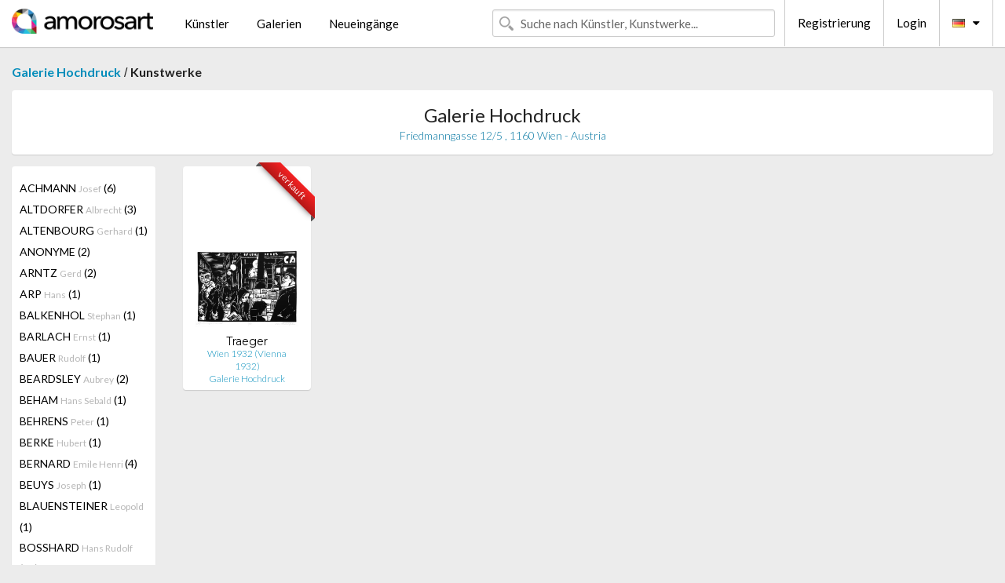

--- FILE ---
content_type: text/html; charset=UTF-8
request_url: https://de.amorosart.com/galerie-kunstler-galerie_hochdruck-traeger-998-4435-1.html
body_size: 7769
content:
<!doctype html>
<html class="no-js" lang="fr">
    <head>
        <meta charset="utf-8"/>
        <meta name="viewport" content="width=device-width, initial-scale=1.0" />
                <title>Kunstwerke von Wilhelm Traeger präsentiert von Galerie Hochdruck auf dem Amorosart-Portal</title>
                        <meta name="description" content="Galerie Hochdruck präsentiert auf Amorosart Originalgraphiken, Radierungen oder Lithographien von Wilhelm Traeger" />
                        <meta name="keywords" content="Galerie Hochdruck, Lithographien, Graphiken, moderne Plakate, Radierungen, illustrierte Bücher, zum Verkauf stehende Kunstwerke von Traeger" />
                <link rel="shortcut icon" type="image/x-icon" href="favicon.ico" />
        <link rel="icon" type="image/png" href="favicon.png" />
        <!-- css start -->
        <link href="https://fonts.googleapis.com/css?family=Lato:400,400italic,700,300,300italic,700italic,900,100,100italic,900italic" rel="stylesheet" type="text/css" />
        <link href="https://fonts.googleapis.com/css?family=Montserrat:400,700" rel="stylesheet" type="text/css" />
                        <link href="https://de.amorosart.com/build/page.min.css?v=1768486385" rel="stylesheet" type="text/css" />
                        <!-- css end -->
    </head>
    <body>
        <!-- header start -->
<!-- Google tag (gtag.js) -->
<script async src="https://www.googletagmanager.com/gtag/js?id=G-WCER4H6RP1"></script>
<script>
  window.dataLayer = window.dataLayer || [];
  function gtag(){dataLayer.push(arguments);}
  gtag('js', new Date());

  gtag('config', 'G-WCER4H6RP1');
  gtag('config', 'G-T52DN489FH');
</script>
<div class="top-bar">
    <div class="row">
        <div class="top-bar-left">
            <ul class="headerLeft">
                <li>
                    <a  href="https://de.amorosart.com/"><img class="header-logo" src="https://de.amorosart.com/assets/images/logoAmorosart.png" width="180"></a>
                </li>
                <a class="show-for-small-only" href="javascript:void();" onclick="$('.menu-mobile').slideToggle(200);"><i class="button-menu-mobile fa fa-bars noir s32"></i></a>
                <div class="header-search-mobile show-for-small-only">
                    <form>
                            <div class="column">
                                <input id="search-mobile" type="text" class="search-mobile s16 mag-search fontLato noir radius" placeholder="Suche nach Künstler, Kunstwerke..." data-source="https://de.amorosart.com/search.html" data-gallery="Galerien" data-artist="Künstler" data-artwork="Werke" />
                            </div>
                    </form>
                </div>
                <li>
                    <ul class="menu s15 fontLato noir hide-for-small-only">
                        <li><a href="https://de.amorosart.com/zeitgenossisch-moderne-kunstler.html">Künstler</a></li>
                        <li><a href="https://de.amorosart.com/galerien-graphiken-originale.html">Galerien</a></li>
                        <li><a href="https://de.amorosart.com/graphiken-lithographien.html">Neueingänge</a></li>
                    </ul>
                </li>
            </ul>
        </div>
        <div class="top-bar-right">
            <ul class="headerRight hide-for-small-only">  
                <li class="header-search">
                    <form>
                        <div class="row collapse postfix-round">
                            <div class="columns">
                                <input id="search" type="text" class="s15 fontLato noir radius mag-search" placeholder="Suche nach Künstler, Kunstwerke..."  data-source="https://de.amorosart.com/search.html" data-gallery="Galerien" data-artist="Künstler" data-artwork="Werke" />
                            </div>
                        </div>
                    </form>
                </li>
                <li class="header-links">
                    <ul class="menu s15 fontLato noir">
                        <li><a href="https://de.amorosart.com/signup.html">Registrierung</a></li><li><a href="https://de.amorosart.com/signin.html">Login</a></li><li><a id="bt-flags" href="#" onclick="$('#other-flags').slideToggle(100);"><i class="famfamfam-flags de mr10"></i><i class="fa fa-caret-down"></i></a>
                            <ul id="other-flags" class="fontLato s14">
                                                                                                <li><a href="https://www.amorosart.com/"><i class="famfamfam-flags fr mr5"></i></a></li>
                                                                                                                                <li><a href="https://en.amorosart.com/"><i class="famfamfam-flags en mr5"></i></a></li>
                                                                                                                                <li><a href="https://es.amorosart.com/"><i class="famfamfam-flags es mr5"></i></a></li>
                                                                                                                                <li><a href="https://it.amorosart.com/"><i class="famfamfam-flags it mr5"></i></a></li>
                                                                                                                                                                                                <li><a href="https://nl.amorosart.com/"><i class="famfamfam-flags nl mr5"></i></a></li>
                                                                                                                                <li><a href="https://pt.amorosart.com/"><i class="famfamfam-flags pt mr5"></i></a></li>
                                                                                                                                <li><a href="https://cn.amorosart.com/"><i class="famfamfam-flags cn mr5"></i></a></li>
                                                                                                                                <li><a href="https://jp.amorosart.com/"><i class="famfamfam-flags jp mr5"></i></a></li>
                                                                                                                                <li><a href="https://ru.amorosart.com/"><i class="famfamfam-flags ru mr5"></i></a></li>
                                                                                            </ul>
                        </li>
                    </ul>
                </li>
            </ul>
        </div>
    </div>
</div>
<div class="menu-mobile" style="display:none">
    <a href="https://de.amorosart.com/zeitgenossisch-moderne-kunstler.html" class="fontLato">Künstler</a>
    <a href="https://de.amorosart.com/galerien-graphiken-originale.html" class="fontLato">Galerien</a>
    <a href="https://de.amorosart.com/graphiken-lithographien.html" class="fontLato">Neueingänge</a>
    <a href="https://de.amorosart.com/signup.html" class="fontLato noir">Registrierung</a>
    <a href="https://de.amorosart.com/signin.html" class="fontLato noir">Login</a>
</div>
<div class="espace20"></div>
<!-- header end -->
        <!-- page start -->
<div class="row prints">
    <div class="column">
        <span class="fontLatoBold s16"><a href="https://de.amorosart.com/galerie-graphiken-galerie_hochdruck-998.html">Galerie Hochdruck</a></span> / 
        <span class="fontLatoBold s16" style="display:inline-block">Kunstwerke</span>
    </div>
</div>
<div class="espace10"></div>
<div class="row prints artworks-detail">
    <div class="column">
        <div class="columns bgBlanc p15 alignC l22">
            <h1 class="fontLato s24">Galerie Hochdruck</h1>
            <h2 class="fontLatoLight s14 bleu">Friedmanngasse 12/5 , 1160 Wien - Austria</h2>
        </div>
    </div>
</div>
<div class="espace15"></div>
<div class="row prints">
    <div class="column large-2 medium-3 mb15">
        <div class="columns bgBlanc p15 gallery-artist-menu">
                            <a href="https://de.amorosart.com/galerie-kunstler-galerie_hochdruck-achmann-998-3191-1.html" class="columns medium-12 small-6 fontLato s14 noir l26 ">ACHMANN <span class="s12 grisC">Josef</span> (6)</a>
                            <a href="https://de.amorosart.com/galerie-kunstler-galerie_hochdruck-altdorfer-998-2231-1.html" class="columns medium-12 small-6 fontLato s14 noir l26 ">ALTDORFER <span class="s12 grisC">Albrecht</span> (3)</a>
                            <a href="https://de.amorosart.com/galerie-kunstler-galerie_hochdruck-altenbourg-998-4386-1.html" class="columns medium-12 small-6 fontLato s14 noir l26 ">ALTENBOURG <span class="s12 grisC">Gerhard</span> (1)</a>
                            <a href="https://de.amorosart.com/galerie-kunstler-galerie_hochdruck-anonyme-998-4783-1.html" class="columns medium-12 small-6 fontLato s14 noir l26 ">ANONYME <span class="s12 grisC"></span> (2)</a>
                            <a href="https://de.amorosart.com/galerie-kunstler-galerie_hochdruck-arntz-998-3209-1.html" class="columns medium-12 small-6 fontLato s14 noir l26 ">ARNTZ <span class="s12 grisC">Gerd</span> (2)</a>
                            <a href="https://de.amorosart.com/galerie-kunstler-galerie_hochdruck-arp-998-42-1.html" class="columns medium-12 small-6 fontLato s14 noir l26 ">ARP <span class="s12 grisC">Hans</span> (1)</a>
                            <a href="https://de.amorosart.com/galerie-kunstler-galerie_hochdruck-balkenhol-998-64-1.html" class="columns medium-12 small-6 fontLato s14 noir l26 ">BALKENHOL <span class="s12 grisC">Stephan</span> (1)</a>
                            <a href="https://de.amorosart.com/galerie-kunstler-galerie_hochdruck-barlach-998-3932-1.html" class="columns medium-12 small-6 fontLato s14 noir l26 ">BARLACH <span class="s12 grisC">Ernst</span> (1)</a>
                            <a href="https://de.amorosart.com/galerie-kunstler-galerie_hochdruck-bauer-998-4389-1.html" class="columns medium-12 small-6 fontLato s14 noir l26 ">BAUER <span class="s12 grisC">Rudolf</span> (1)</a>
                            <a href="https://de.amorosart.com/galerie-kunstler-galerie_hochdruck-beardsley-998-4390-1.html" class="columns medium-12 small-6 fontLato s14 noir l26 ">BEARDSLEY <span class="s12 grisC">Aubrey</span> (2)</a>
                            <a href="https://de.amorosart.com/galerie-kunstler-galerie_hochdruck-beham-998-6032-1.html" class="columns medium-12 small-6 fontLato s14 noir l26 ">BEHAM <span class="s12 grisC">Hans Sebald</span> (1)</a>
                            <a href="https://de.amorosart.com/galerie-kunstler-galerie_hochdruck-behrens-998-3176-1.html" class="columns medium-12 small-6 fontLato s14 noir l26 ">BEHRENS <span class="s12 grisC">Peter</span> (1)</a>
                            <a href="https://de.amorosart.com/galerie-kunstler-galerie_hochdruck-berke-998-4391-1.html" class="columns medium-12 small-6 fontLato s14 noir l26 ">BERKE <span class="s12 grisC">Hubert</span> (1)</a>
                            <a href="https://de.amorosart.com/galerie-kunstler-galerie_hochdruck-bernard-998-3580-1.html" class="columns medium-12 small-6 fontLato s14 noir l26 ">BERNARD <span class="s12 grisC">Emile Henri </span> (4)</a>
                            <a href="https://de.amorosart.com/galerie-kunstler-galerie_hochdruck-beuys-998-112-1.html" class="columns medium-12 small-6 fontLato s14 noir l26 ">BEUYS <span class="s12 grisC">Joseph</span> (1)</a>
                            <a href="https://de.amorosart.com/galerie-kunstler-galerie_hochdruck-blauensteiner-998-4393-1.html" class="columns medium-12 small-6 fontLato s14 noir l26 ">BLAUENSTEINER <span class="s12 grisC">Leopold</span> (1)</a>
                            <a href="https://de.amorosart.com/galerie-kunstler-galerie_hochdruck-bosshard-998-2247-1.html" class="columns medium-12 small-6 fontLato s14 noir l26 ">BOSSHARD <span class="s12 grisC">Hans Rudolf </span> (10)</a>
                            <a href="https://de.amorosart.com/galerie-kunstler-galerie_hochdruck-böttcher-998-6215-1.html" class="columns medium-12 small-6 fontLato s14 noir l26 ">BÖTTCHER <span class="s12 grisC">Hans</span> (1)</a>
                            <a href="https://de.amorosart.com/galerie-kunstler-galerie_hochdruck-bracquemond-998-1445-1.html" class="columns medium-12 small-6 fontLato s14 noir l26 ">BRACQUEMOND <span class="s12 grisC">Felix</span> (1)</a>
                            <a href="https://de.amorosart.com/galerie-kunstler-galerie_hochdruck-brangwyn-998-3212-1.html" class="columns medium-12 small-6 fontLato s14 noir l26 ">BRANGWYN <span class="s12 grisC">Frank</span> (2)</a>
                            <a href="https://de.amorosart.com/galerie-kunstler-galerie_hochdruck-braque-998-152-1.html" class="columns medium-12 small-6 fontLato s14 noir l26 ">BRAQUE <span class="s12 grisC">Georges</span> (1)</a>
                            <a href="https://de.amorosart.com/galerie-kunstler-galerie_hochdruck-brass-998-4683-1.html" class="columns medium-12 small-6 fontLato s14 noir l26 ">BRASS <span class="s12 grisC">Hans</span> (1)</a>
                            <a href="https://de.amorosart.com/galerie-kunstler-galerie_hochdruck-bresslern-roth-998-3197-1.html" class="columns medium-12 small-6 fontLato s14 noir l26 ">BRESSLERN-ROTH <span class="s12 grisC">Norbertine</span> (2)</a>
                            <a href="https://de.amorosart.com/galerie-kunstler-galerie_hochdruck-buchholz-998-3206-1.html" class="columns medium-12 small-6 fontLato s14 noir l26 ">BUCHHOLZ <span class="s12 grisC">Erich</span> (3)</a>
                            <a href="https://de.amorosart.com/galerie-kunstler-galerie_hochdruck-campendonk-998-3214-1.html" class="columns medium-12 small-6 fontLato s14 noir l26 ">CAMPENDONK <span class="s12 grisC">Heinrich</span> (1)</a>
                            <a href="https://de.amorosart.com/galerie-kunstler-galerie_hochdruck-capek-998-3215-1.html" class="columns medium-12 small-6 fontLato s14 noir l26 ">CAPEK <span class="s12 grisC">Josef</span> (5)</a>
                            <a href="https://de.amorosart.com/galerie-kunstler-galerie_hochdruck-carstens-998-3177-1.html" class="columns medium-12 small-6 fontLato s14 noir l26 ">CARSTENS <span class="s12 grisC">Alwin</span> (3)</a>
                            <a href="https://de.amorosart.com/galerie-kunstler-galerie_hochdruck-chirico_de-998-4079-1.html" class="columns medium-12 small-6 fontLato s14 noir l26 ">CHIRICO (DE) <span class="s12 grisC">Giorgio</span> (1)</a>
                            <a href="https://de.amorosart.com/galerie-kunstler-galerie_hochdruck-colin-998-2945-1.html" class="columns medium-12 small-6 fontLato s14 noir l26 ">COLIN <span class="s12 grisC">Paul</span> (1)</a>
                            <a href="https://de.amorosart.com/galerie-kunstler-galerie_hochdruck-corinth-998-268-1.html" class="columns medium-12 small-6 fontLato s14 noir l26 ">CORINTH <span class="s12 grisC">Lovis</span> (3)</a>
                            <a href="https://de.amorosart.com/galerie-kunstler-galerie_hochdruck-corot-998-273-1.html" class="columns medium-12 small-6 fontLato s14 noir l26 ">COROT <span class="s12 grisC">Jean-Baptiste-Camille</span> (12)</a>
                            <a href="https://de.amorosart.com/galerie-kunstler-galerie_hochdruck-czeschka-998-3190-1.html" class="columns medium-12 small-6 fontLato s14 noir l26 ">CZESCHKA <span class="s12 grisC">Carl Otto</span> (1)</a>
                            <a href="https://de.amorosart.com/galerie-kunstler-galerie_hochdruck-dalbanne-998-5617-1.html" class="columns medium-12 small-6 fontLato s14 noir l26 ">DALBANNE <span class="s12 grisC">Claude</span> (1)</a>
                            <a href="https://de.amorosart.com/galerie-kunstler-galerie_hochdruck-dali-998-291-1.html" class="columns medium-12 small-6 fontLato s14 noir l26 ">DALI <span class="s12 grisC">Salvador</span> (1)</a>
                            <a href="https://de.amorosart.com/galerie-kunstler-galerie_hochdruck-dalvit-998-3201-1.html" class="columns medium-12 small-6 fontLato s14 noir l26 ">DALVIT <span class="s12 grisC">Oskar</span> (1)</a>
                            <a href="https://de.amorosart.com/galerie-kunstler-galerie_hochdruck-daubigny-998-1450-1.html" class="columns medium-12 small-6 fontLato s14 noir l26 ">DAUBIGNY <span class="s12 grisC">Charles-Francois</span> (9)</a>
                            <a href="https://de.amorosart.com/galerie-kunstler-galerie_hochdruck-daumier-998-4396-1.html" class="columns medium-12 small-6 fontLato s14 noir l26 ">DAUMIER <span class="s12 grisC">Honoré</span> (12)</a>
                            <a href="https://de.amorosart.com/galerie-kunstler-galerie_hochdruck-degas-998-311-1.html" class="columns medium-12 small-6 fontLato s14 noir l26 ">DEGAS <span class="s12 grisC">Edgar</span> (3)</a>
                            <a href="https://de.amorosart.com/galerie-kunstler-galerie_hochdruck-delacroix-998-3712-1.html" class="columns medium-12 small-6 fontLato s14 noir l26 ">DELACROIX <span class="s12 grisC">Eugène</span> (1)</a>
                            <a href="https://de.amorosart.com/galerie-kunstler-galerie_hochdruck-denis-998-3637-1.html" class="columns medium-12 small-6 fontLato s14 noir l26 ">DENIS <span class="s12 grisC">Maurice</span> (1)</a>
                            <a href="https://de.amorosart.com/galerie-kunstler-galerie_hochdruck-doesburg-998-6034-1.html" class="columns medium-12 small-6 fontLato s14 noir l26 ">DOESBURG <span class="s12 grisC">Theo Van</span> (1)</a>
                            <a href="https://de.amorosart.com/galerie-kunstler-galerie_hochdruck-domela-998-2244-1.html" class="columns medium-12 small-6 fontLato s14 noir l26 ">DOMELA <span class="s12 grisC">César</span> (1)</a>
                            <a href="https://de.amorosart.com/galerie-kunstler-galerie_hochdruck-doré-998-4397-1.html" class="columns medium-12 small-6 fontLato s14 noir l26 ">DORÉ <span class="s12 grisC">Gustave</span> (1)</a>
                            <a href="https://de.amorosart.com/galerie-kunstler-galerie_hochdruck-drtikol-998-6132-1.html" class="columns medium-12 small-6 fontLato s14 noir l26 ">DRTIKOL <span class="s12 grisC">František</span> (1)</a>
                            <a href="https://de.amorosart.com/galerie-kunstler-galerie_hochdruck-durer-998-365-1.html" class="columns medium-12 small-6 fontLato s14 noir l26 ">DURER <span class="s12 grisC">Albrecht</span> (1)</a>
                            <a href="https://de.amorosart.com/galerie-kunstler-galerie_hochdruck-eekman-998-4398-1.html" class="columns medium-12 small-6 fontLato s14 noir l26 ">EEKMAN <span class="s12 grisC">Nicolas</span> (1)</a>
                            <a href="https://de.amorosart.com/galerie-kunstler-galerie_hochdruck-ehmsen-998-3181-1.html" class="columns medium-12 small-6 fontLato s14 noir l26 ">EHMSEN <span class="s12 grisC">Heinrich</span> (5)</a>
                            <a href="https://de.amorosart.com/galerie-kunstler-galerie_hochdruck-ehrlich-998-5615-1.html" class="columns medium-12 small-6 fontLato s14 noir l26 ">EHRLICH <span class="s12 grisC">Georg</span> (2)</a>
                            <a href="https://de.amorosart.com/galerie-kunstler-galerie_hochdruck-el_lissitzky-998-6043-1.html" class="columns medium-12 small-6 fontLato s14 noir l26 ">EL LISSITZKY <span class="s12 grisC"></span> (2)</a>
                            <a href="https://de.amorosart.com/galerie-kunstler-galerie_hochdruck-ernst-998-381-1.html" class="columns medium-12 small-6 fontLato s14 noir l26 ">ERNST <span class="s12 grisC">Max</span> (1)</a>
                            <a href="https://de.amorosart.com/galerie-kunstler-galerie_hochdruck-export-998-4400-1.html" class="columns medium-12 small-6 fontLato s14 noir l26 ">EXPORT <span class="s12 grisC">Valie</span> (1)</a>
                            <a href="https://de.amorosart.com/galerie-kunstler-galerie_hochdruck-feininger-998-403-1.html" class="columns medium-12 small-6 fontLato s14 noir l26 ">FEININGER <span class="s12 grisC">Lyonel</span> (2)</a>
                            <a href="https://de.amorosart.com/galerie-kunstler-galerie_hochdruck-felixmuller-998-2564-1.html" class="columns medium-12 small-6 fontLato s14 noir l26 ">FELIXMULLER  <span class="s12 grisC">Conrad</span> (10)</a>
                            <a href="https://de.amorosart.com/galerie-kunstler-galerie_hochdruck-fietz-998-3217-1.html" class="columns medium-12 small-6 fontLato s14 noir l26 ">FIETZ <span class="s12 grisC">Gerhard</span> (1)</a>
                            <a href="https://de.amorosart.com/galerie-kunstler-galerie_hochdruck-filla-998-3350-1.html" class="columns medium-12 small-6 fontLato s14 noir l26 ">FILLA <span class="s12 grisC">Emil</span> (2)</a>
                            <a href="https://de.amorosart.com/galerie-kunstler-galerie_hochdruck-flight-998-5609-1.html" class="columns medium-12 small-6 fontLato s14 noir l26 ">FLIGHT <span class="s12 grisC">Claude</span> (1)</a>
                            <a href="https://de.amorosart.com/galerie-kunstler-galerie_hochdruck-frank-998-3186-1.html" class="columns medium-12 small-6 fontLato s14 noir l26 ">FRANK <span class="s12 grisC">Leo</span> (1)</a>
                            <a href="https://de.amorosart.com/galerie-kunstler-galerie_hochdruck-frelih-998-4401-1.html" class="columns medium-12 small-6 fontLato s14 noir l26 ">FRELIH <span class="s12 grisC">Črtomir</span> (2)</a>
                            <a href="https://de.amorosart.com/galerie-kunstler-galerie_hochdruck-freundlich-998-5622-1.html" class="columns medium-12 small-6 fontLato s14 noir l26 ">FREUNDLICH <span class="s12 grisC">Otto</span> (1)</a>
                            <a href="https://de.amorosart.com/galerie-kunstler-galerie_hochdruck-fuhrken-998-6130-1.html" class="columns medium-12 small-6 fontLato s14 noir l26 ">FUHRKEN <span class="s12 grisC">Fritz</span> (1)</a>
                            <a href="https://de.amorosart.com/galerie-kunstler-galerie_hochdruck-gauguin-998-461-1.html" class="columns medium-12 small-6 fontLato s14 noir l26 ">GAUGUIN <span class="s12 grisC">Paul</span> (3)</a>
                            <a href="https://de.amorosart.com/galerie-kunstler-galerie_hochdruck-giacometti-998-468-1.html" class="columns medium-12 small-6 fontLato s14 noir l26 ">GIACOMETTI <span class="s12 grisC">Alberto</span> (1)</a>
                            <a href="https://de.amorosart.com/galerie-kunstler-galerie_hochdruck-gothein-998-6216-1.html" class="columns medium-12 small-6 fontLato s14 noir l26 ">GOTHEIN <span class="s12 grisC">Werner</span> (1)</a>
                            <a href="https://de.amorosart.com/galerie-kunstler-galerie_hochdruck-goya-998-498-1.html" class="columns medium-12 small-6 fontLato s14 noir l26 ">GOYA <span class="s12 grisC">Francisco</span> (5)</a>
                            <a href="https://de.amorosart.com/galerie-kunstler-galerie_hochdruck-graf-998-5616-1.html" class="columns medium-12 small-6 fontLato s14 noir l26 ">GRAF <span class="s12 grisC">Gottfried</span> (2)</a>
                            <a href="https://de.amorosart.com/galerie-kunstler-galerie_hochdruck-gramatté-998-5611-1.html" class="columns medium-12 small-6 fontLato s14 noir l26 ">GRAMATTÉ <span class="s12 grisC">Walter</span> (4)</a>
                            <a href="https://de.amorosart.com/galerie-kunstler-galerie_hochdruck-grieshaber-998-2305-1.html" class="columns medium-12 small-6 fontLato s14 noir l26 ">GRIESHABER <span class="s12 grisC">Hap</span> (1)</a>
                            <a href="https://de.amorosart.com/galerie-kunstler-galerie_hochdruck-grosz-998-515-1.html" class="columns medium-12 small-6 fontLato s14 noir l26 ">GROSZ <span class="s12 grisC">George</span> (1)</a>
                            <a href="https://de.amorosart.com/galerie-kunstler-galerie_hochdruck-grundig-998-3179-1.html" class="columns medium-12 small-6 fontLato s14 noir l26 ">GRUNDIG <span class="s12 grisC">Hans</span> (2)</a>
                            <a href="https://de.amorosart.com/galerie-kunstler-galerie_hochdruck-hablik-998-3223-1.html" class="columns medium-12 small-6 fontLato s14 noir l26 ">HABLIK <span class="s12 grisC">Wenzel</span> (1)</a>
                            <a href="https://de.amorosart.com/galerie-kunstler-galerie_hochdruck-haffenrichter-998-3192-1.html" class="columns medium-12 small-6 fontLato s14 noir l26 ">HAFFENRICHTER <span class="s12 grisC">Hans</span> (1)</a>
                            <a href="https://de.amorosart.com/galerie-kunstler-galerie_hochdruck-hagiwara-998-3652-1.html" class="columns medium-12 small-6 fontLato s14 noir l26 ">HAGIWARA <span class="s12 grisC">Hideo</span> (1)</a>
                            <a href="https://de.amorosart.com/galerie-kunstler-galerie_hochdruck-hamerschlag-998-3224-1.html" class="columns medium-12 small-6 fontLato s14 noir l26 ">HAMERSCHLAG <span class="s12 grisC">Margarete</span> (7)</a>
                            <a href="https://de.amorosart.com/galerie-kunstler-galerie_hochdruck-hammerstiel-998-4402-1.html" class="columns medium-12 small-6 fontLato s14 noir l26 ">HAMMERSTIEL <span class="s12 grisC">Robert</span> (2)</a>
                            <a href="https://de.amorosart.com/galerie-kunstler-galerie_hochdruck-hanak-998-6133-1.html" class="columns medium-12 small-6 fontLato s14 noir l26 ">HANAK <span class="s12 grisC">Anton</span> (1)</a>
                            <a href="https://de.amorosart.com/galerie-kunstler-galerie_hochdruck-hanf-998-6217-1.html" class="columns medium-12 small-6 fontLato s14 noir l26 ">HANF <span class="s12 grisC">Alfred</span> (1)</a>
                            <a href="https://de.amorosart.com/galerie-kunstler-galerie_hochdruck-haring-998-534-1.html" class="columns medium-12 small-6 fontLato s14 noir l26 ">HARING <span class="s12 grisC">Keith</span> (1)</a>
                            <a href="https://de.amorosart.com/galerie-kunstler-galerie_hochdruck-hartung-998-535-1.html" class="columns medium-12 small-6 fontLato s14 noir l26 ">HARTUNG <span class="s12 grisC">Hans</span> (9)</a>
                            <a href="https://de.amorosart.com/galerie-kunstler-galerie_hochdruck-hasemann-998-3225-1.html" class="columns medium-12 small-6 fontLato s14 noir l26 ">HASEMANN <span class="s12 grisC">Arminius</span> (3)</a>
                            <a href="https://de.amorosart.com/galerie-kunstler-galerie_hochdruck-hauser-998-4403-1.html" class="columns medium-12 small-6 fontLato s14 noir l26 ">HAUSER <span class="s12 grisC">Johann</span> (1)</a>
                            <a href="https://de.amorosart.com/galerie-kunstler-galerie_hochdruck-hauser-998-4404-1.html" class="columns medium-12 small-6 fontLato s14 noir l26 ">HAUSER <span class="s12 grisC">Carry</span> (5)</a>
                            <a href="https://de.amorosart.com/galerie-kunstler-galerie_hochdruck-havermans-998-6218-1.html" class="columns medium-12 small-6 fontLato s14 noir l26 ">HAVERMANS <span class="s12 grisC">Jan</span> (1)</a>
                            <a href="https://de.amorosart.com/galerie-kunstler-galerie_hochdruck-hayter-998-542-1.html" class="columns medium-12 small-6 fontLato s14 noir l26 ">HAYTER <span class="s12 grisC">Stanley William</span> (2)</a>
                            <a href="https://de.amorosart.com/galerie-kunstler-galerie_hochdruck-heckel-998-545-1.html" class="columns medium-12 small-6 fontLato s14 noir l26 ">HECKEL <span class="s12 grisC">Erich</span> (7)</a>
                            <a href="https://de.amorosart.com/galerie-kunstler-galerie_hochdruck-heemskerck-998-3189-1.html" class="columns medium-12 small-6 fontLato s14 noir l26 ">HEEMSKERCK,  <span class="s12 grisC">Jacoba Von</span> (3)</a>
                            <a href="https://de.amorosart.com/galerie-kunstler-galerie_hochdruck-henneberg-998-3227-1.html" class="columns medium-12 small-6 fontLato s14 noir l26 ">HENNEBERG <span class="s12 grisC">Hugo</span> (7)</a>
                            <a href="https://de.amorosart.com/galerie-kunstler-galerie_hochdruck-herberth-998-3199-1.html" class="columns medium-12 small-6 fontLato s14 noir l26 ">HERBERTH <span class="s12 grisC">Franz</span> (4)</a>
                            <a href="https://de.amorosart.com/galerie-kunstler-galerie_hochdruck-heuer-998-4405-1.html" class="columns medium-12 small-6 fontLato s14 noir l26 ">HEUER <span class="s12 grisC">Heinrich</span> (4)</a>
                            <a href="https://de.amorosart.com/galerie-kunstler-galerie_hochdruck-hilker-998-4611-1.html" class="columns medium-12 small-6 fontLato s14 noir l26 ">HILKER <span class="s12 grisC">Reinhard</span> (1)</a>
                            <a href="https://de.amorosart.com/galerie-kunstler-galerie_hochdruck-hilmer-998-3229-1.html" class="columns medium-12 small-6 fontLato s14 noir l26 ">HILMER <span class="s12 grisC">Charlotte</span> (2)</a>
                            <a href="https://de.amorosart.com/galerie-kunstler-galerie_hochdruck-hiroshige-998-2868-1.html" class="columns medium-12 small-6 fontLato s14 noir l26 ">HIROSHIGE <span class="s12 grisC"></span> (1)</a>
                            <a href="https://de.amorosart.com/galerie-kunstler-galerie_hochdruck-hirsch-998-3196-1.html" class="columns medium-12 small-6 fontLato s14 noir l26 ">HIRSCH <span class="s12 grisC">Karl Jakob</span> (2)</a>
                            <a href="https://de.amorosart.com/galerie-kunstler-galerie_hochdruck-hirsch-998-3230-1.html" class="columns medium-12 small-6 fontLato s14 noir l26 ">HIRSCH <span class="s12 grisC">Karl-Georg</span> (1)</a>
                            <a href="https://de.amorosart.com/galerie-kunstler-galerie_hochdruck-hofman-998-3205-1.html" class="columns medium-12 small-6 fontLato s14 noir l26 ">HOFMAN <span class="s12 grisC">Vlastislav</span> (2)</a>
                            <a href="https://de.amorosart.com/galerie-kunstler-galerie_hochdruck-hokusai-998-4407-1.html" class="columns medium-12 small-6 fontLato s14 noir l26 ">HOKUSAI <span class="s12 grisC">Katsushika</span> (1)</a>
                            <a href="https://de.amorosart.com/galerie-kunstler-galerie_hochdruck-hrdlicka-998-1620-1.html" class="columns medium-12 small-6 fontLato s14 noir l26 ">HRDLICKA <span class="s12 grisC">Alfred</span> (1)</a>
                            <a href="https://de.amorosart.com/galerie-kunstler-galerie_hochdruck-illies-998-4408-1.html" class="columns medium-12 small-6 fontLato s14 noir l26 ">ILLIES <span class="s12 grisC">Arthur</span> (1)</a>
                            <a href="https://de.amorosart.com/galerie-kunstler-galerie_hochdruck-jansen-998-3233-1.html" class="columns medium-12 small-6 fontLato s14 noir l26 ">JANSEN <span class="s12 grisC">Franz Maria</span> (2)</a>
                            <a href="https://de.amorosart.com/galerie-kunstler-galerie_hochdruck-janssen-998-2040-1.html" class="columns medium-12 small-6 fontLato s14 noir l26 ">JANSSEN <span class="s12 grisC">Horst</span> (1)</a>
                            <a href="https://de.amorosart.com/galerie-kunstler-galerie_hochdruck-jarke-998-4409-1.html" class="columns medium-12 small-6 fontLato s14 noir l26 ">JARKE <span class="s12 grisC">Hedwig</span> (2)</a>
                            <a href="https://de.amorosart.com/galerie-kunstler-galerie_hochdruck-jespers-998-4410-1.html" class="columns medium-12 small-6 fontLato s14 noir l26 ">JESPERS <span class="s12 grisC">Oscar</span> (1)</a>
                            <a href="https://de.amorosart.com/galerie-kunstler-galerie_hochdruck-jessurun_de_mesquita-998-4411-1.html" class="columns medium-12 small-6 fontLato s14 noir l26 ">JESSURUN DE MESQUITA <span class="s12 grisC">Samuel</span> (2)</a>
                            <a href="https://de.amorosart.com/galerie-kunstler-galerie_hochdruck-jorn-998-627-1.html" class="columns medium-12 small-6 fontLato s14 noir l26 ">JORN <span class="s12 grisC">Asger</span> (1)</a>
                            <a href="https://de.amorosart.com/galerie-kunstler-galerie_hochdruck-kandinsky-998-634-1.html" class="columns medium-12 small-6 fontLato s14 noir l26 ">KANDINSKY <span class="s12 grisC">Wassily</span> (5)</a>
                            <a href="https://de.amorosart.com/galerie-kunstler-galerie_hochdruck-kassak-998-636-1.html" class="columns medium-12 small-6 fontLato s14 noir l26 ">KASSAK <span class="s12 grisC">Lajos</span> (1)</a>
                            <a href="https://de.amorosart.com/galerie-kunstler-galerie_hochdruck-kesting-998-3236-1.html" class="columns medium-12 small-6 fontLato s14 noir l26 ">KESTING <span class="s12 grisC">Edmund</span> (1)</a>
                            <a href="https://de.amorosart.com/galerie-kunstler-galerie_hochdruck-kirchner-998-2264-1.html" class="columns medium-12 small-6 fontLato s14 noir l26 ">KIRCHNER <span class="s12 grisC">Ernst Ludwig</span> (3)</a>
                            <a href="https://de.amorosart.com/galerie-kunstler-galerie_hochdruck-klein-998-4007-1.html" class="columns medium-12 small-6 fontLato s14 noir l26 ">KLEIN <span class="s12 grisC">Bernhard</span> (1)</a>
                            <a href="https://de.amorosart.com/galerie-kunstler-galerie_hochdruck-klemm-998-3204-1.html" class="columns medium-12 small-6 fontLato s14 noir l26 ">KLEMM <span class="s12 grisC">Walther</span> (3)</a>
                            <a href="https://de.amorosart.com/galerie-kunstler-galerie_hochdruck-kliemann-998-4690-1.html" class="columns medium-12 small-6 fontLato s14 noir l26 ">KLIEMANN <span class="s12 grisC">Carl-Heinz</span> (1)</a>
                            <a href="https://de.amorosart.com/galerie-kunstler-galerie_hochdruck-klien-998-3198-1.html" class="columns medium-12 small-6 fontLato s14 noir l26 ">KLIEN,  <span class="s12 grisC">Erika Giovanna</span> (5)</a>
                            <a href="https://de.amorosart.com/galerie-kunstler-galerie_hochdruck-kobliha-998-3238-1.html" class="columns medium-12 small-6 fontLato s14 noir l26 ">KOBLIHA <span class="s12 grisC">Frantisek</span> (1)</a>
                            <a href="https://de.amorosart.com/galerie-kunstler-galerie_hochdruck-koepke-998-4412-1.html" class="columns medium-12 small-6 fontLato s14 noir l26 ">KOEPKE <span class="s12 grisC">Robert</span> (1)</a>
                            <a href="https://de.amorosart.com/galerie-kunstler-galerie_hochdruck-kokoschka-998-673-1.html" class="columns medium-12 small-6 fontLato s14 noir l26 ">KOKOSCHKA <span class="s12 grisC">Oskar</span> (2)</a>
                            <a href="https://de.amorosart.com/galerie-kunstler-galerie_hochdruck-koller-pinell-998-3203-1.html" class="columns medium-12 small-6 fontLato s14 noir l26 ">KOLLER-PINELL <span class="s12 grisC">Broncia</span> (1)</a>
                            <a href="https://de.amorosart.com/galerie-kunstler-galerie_hochdruck-kollwitz-998-1635-1.html" class="columns medium-12 small-6 fontLato s14 noir l26 ">KOLLWITZ <span class="s12 grisC">Käthe</span> (3)</a>
                            <a href="https://de.amorosart.com/galerie-kunstler-galerie_hochdruck-könig-998-3178-1.html" class="columns medium-12 small-6 fontLato s14 noir l26 ">KÖNIG  <span class="s12 grisC">Friedrich</span> (2)</a>
                            <a href="https://de.amorosart.com/galerie-kunstler-galerie_hochdruck-kosel-998-4688-1.html" class="columns medium-12 small-6 fontLato s14 noir l26 ">KOSEL <span class="s12 grisC">Hermann</span> (1)</a>
                            <a href="https://de.amorosart.com/galerie-kunstler-galerie_hochdruck-kovárna-998-6219-1.html" class="columns medium-12 small-6 fontLato s14 noir l26 ">KOVÁRNA <span class="s12 grisC">Václav </span> (1)</a>
                            <a href="https://de.amorosart.com/galerie-kunstler-galerie_hochdruck-krantz-998-3239-1.html" class="columns medium-12 small-6 fontLato s14 noir l26 ">KRANTZ <span class="s12 grisC">Ernst</span> (1)</a>
                            <a href="https://de.amorosart.com/galerie-kunstler-galerie_hochdruck-kubicki-998-4413-1.html" class="columns medium-12 small-6 fontLato s14 noir l26 ">KUBICKI <span class="s12 grisC">Stanislaw</span> (2)</a>
                            <a href="https://de.amorosart.com/galerie-kunstler-galerie_hochdruck-kubin-998-2623-1.html" class="columns medium-12 small-6 fontLato s14 noir l26 ">KUBIN <span class="s12 grisC">Alfred</span> (1)</a>
                            <a href="https://de.amorosart.com/galerie-kunstler-galerie_hochdruck-kubín-998-6220-1.html" class="columns medium-12 small-6 fontLato s14 noir l26 ">KUBÍN <span class="s12 grisC">Otakar</span> (1)</a>
                            <a href="https://de.amorosart.com/galerie-kunstler-galerie_hochdruck-kunert-998-3241-1.html" class="columns medium-12 small-6 fontLato s14 noir l26 ">KUNERT <span class="s12 grisC">Guenter</span> (1)</a>
                            <a href="https://de.amorosart.com/galerie-kunstler-galerie_hochdruck-kunisada-998-4414-1.html" class="columns medium-12 small-6 fontLato s14 noir l26 ">KUNISADA <span class="s12 grisC">Utagawa</span> (4)</a>
                            <a href="https://de.amorosart.com/galerie-kunstler-galerie_hochdruck-kuniyoshi-998-4415-1.html" class="columns medium-12 small-6 fontLato s14 noir l26 ">KUNIYOSHI <span class="s12 grisC">Utagawa</span> (1)</a>
                            <a href="https://de.amorosart.com/galerie-kunstler-galerie_hochdruck-kupka-998-2077-1.html" class="columns medium-12 small-6 fontLato s14 noir l26 ">KUPKA <span class="s12 grisC">Frank</span> (4)</a>
                            <a href="https://de.amorosart.com/galerie-kunstler-galerie_hochdruck-kurzweil-998-3180-1.html" class="columns medium-12 small-6 fontLato s14 noir l26 ">KURZWEIL <span class="s12 grisC">Max</span> (1)</a>
                            <a href="https://de.amorosart.com/galerie-kunstler-galerie_hochdruck-laage-998-2448-1.html" class="columns medium-12 small-6 fontLato s14 noir l26 ">LAAGE <span class="s12 grisC">Wilhelm</span> (3)</a>
                            <a href="https://de.amorosart.com/galerie-kunstler-galerie_hochdruck-laboureur-998-694-1.html" class="columns medium-12 small-6 fontLato s14 noir l26 ">LABOUREUR <span class="s12 grisC">Jean-Emile</span> (1)</a>
                            <a href="https://de.amorosart.com/galerie-kunstler-galerie_hochdruck-lang-998-3242-1.html" class="columns medium-12 small-6 fontLato s14 noir l26 ">LANG <span class="s12 grisC">Erwin</span> (3)</a>
                            <a href="https://de.amorosart.com/galerie-kunstler-galerie_hochdruck-larionov-998-3146-1.html" class="columns medium-12 small-6 fontLato s14 noir l26 ">LARIONOV <span class="s12 grisC">Mikhail</span> (1)</a>
                            <a href="https://de.amorosart.com/galerie-kunstler-galerie_hochdruck-leger-998-719-1.html" class="columns medium-12 small-6 fontLato s14 noir l26 ">LEGER <span class="s12 grisC">Fernand</span> (1)</a>
                            <a href="https://de.amorosart.com/galerie-kunstler-galerie_hochdruck-leheutre-998-1468-1.html" class="columns medium-12 small-6 fontLato s14 noir l26 ">LEHEUTRE <span class="s12 grisC">Gustave</span> (1)</a>
                            <a href="https://de.amorosart.com/galerie-kunstler-galerie_hochdruck-lepere-998-1545-1.html" class="columns medium-12 small-6 fontLato s14 noir l26 ">LEPERE <span class="s12 grisC">Auguste Louis</span> (1)</a>
                            <a href="https://de.amorosart.com/galerie-kunstler-galerie_hochdruck-lichtenstein-998-735-1.html" class="columns medium-12 small-6 fontLato s14 noir l26 ">LICHTENSTEIN <span class="s12 grisC">Roy</span> (3)</a>
                            <a href="https://de.amorosart.com/galerie-kunstler-galerie_hochdruck-löffler-998-3244-1.html" class="columns medium-12 small-6 fontLato s14 noir l26 ">LÖFFLER <span class="s12 grisC">Berthold</span> (2)</a>
                            <a href="https://de.amorosart.com/galerie-kunstler-galerie_hochdruck-luginbühl-998-2363-1.html" class="columns medium-12 small-6 fontLato s14 noir l26 ">LUGINBÜHL <span class="s12 grisC">Bernhard </span> (1)</a>
                            <a href="https://de.amorosart.com/galerie-kunstler-galerie_hochdruck-maatsch-998-3193-1.html" class="columns medium-12 small-6 fontLato s14 noir l26 ">MAATSCH <span class="s12 grisC">Thilo</span> (3)</a>
                            <a href="https://de.amorosart.com/galerie-kunstler-galerie_hochdruck-maetzel-998-4416-1.html" class="columns medium-12 small-6 fontLato s14 noir l26 ">MAETZEL <span class="s12 grisC">Emil</span> (1)</a>
                            <a href="https://de.amorosart.com/galerie-kunstler-galerie_hochdruck-marcks-998-3200-1.html" class="columns medium-12 small-6 fontLato s14 noir l26 ">MARCKS <span class="s12 grisC">Gerhard</span> (2)</a>
                            <a href="https://de.amorosart.com/galerie-kunstler-galerie_hochdruck-marcoussis-998-783-1.html" class="columns medium-12 small-6 fontLato s14 noir l26 ">MARCOUSSIS <span class="s12 grisC">Louis</span> (1)</a>
                            <a href="https://de.amorosart.com/galerie-kunstler-galerie_hochdruck-martinz-998-4417-1.html" class="columns medium-12 small-6 fontLato s14 noir l26 ">MARTINZ <span class="s12 grisC">Fritz</span> (1)</a>
                            <a href="https://de.amorosart.com/galerie-kunstler-galerie_hochdruck-mašek-998-4418-1.html" class="columns medium-12 small-6 fontLato s14 noir l26 ">MAŠEK <span class="s12 grisC">Václav</span> (2)</a>
                            <a href="https://de.amorosart.com/galerie-kunstler-galerie_hochdruck-masereel-998-2811-1.html" class="columns medium-12 small-6 fontLato s14 noir l26 ">MASEREEL <span class="s12 grisC">Frans</span> (1)</a>
                            <a href="https://de.amorosart.com/galerie-kunstler-galerie_hochdruck-masson-998-799-1.html" class="columns medium-12 small-6 fontLato s14 noir l26 ">MASSON <span class="s12 grisC">Andre</span> (19)</a>
                            <a href="https://de.amorosart.com/galerie-kunstler-galerie_hochdruck-mataré-998-4419-1.html" class="columns medium-12 small-6 fontLato s14 noir l26 ">MATARÉ <span class="s12 grisC">Ewald</span> (1)</a>
                            <a href="https://de.amorosart.com/galerie-kunstler-galerie_hochdruck-mattheuer-998-4420-1.html" class="columns medium-12 small-6 fontLato s14 noir l26 ">MATTHEUER <span class="s12 grisC">Wolfgang</span> (1)</a>
                            <a href="https://de.amorosart.com/galerie-kunstler-galerie_hochdruck-melzer-998-3654-1.html" class="columns medium-12 small-6 fontLato s14 noir l26 ">MELZER <span class="s12 grisC">Moriz</span> (3)</a>
                            <a href="https://de.amorosart.com/galerie-kunstler-galerie_hochdruck-mendez-998-1881-1.html" class="columns medium-12 small-6 fontLato s14 noir l26 ">MENDEZ <span class="s12 grisC">Leopoldo</span> (1)</a>
                            <a href="https://de.amorosart.com/galerie-kunstler-galerie_hochdruck-mense-998-2271-1.html" class="columns medium-12 small-6 fontLato s14 noir l26 ">MENSE <span class="s12 grisC">Carlo</span> (1)</a>
                            <a href="https://de.amorosart.com/galerie-kunstler-galerie_hochdruck-miró-998-840-1.html" class="columns medium-12 small-6 fontLato s14 noir l26 ">MIRÓ <span class="s12 grisC">Joan</span> (2)</a>
                            <a href="https://de.amorosart.com/galerie-kunstler-galerie_hochdruck-moholy-nagy-998-6044-1.html" class="columns medium-12 small-6 fontLato s14 noir l26 ">MOHOLY-NAGY <span class="s12 grisC">László</span> (2)</a>
                            <a href="https://de.amorosart.com/galerie-kunstler-galerie_hochdruck-molzahn-998-4423-1.html" class="columns medium-12 small-6 fontLato s14 noir l26 ">MOLZAHN <span class="s12 grisC">Johannes</span> (1)</a>
                            <a href="https://de.amorosart.com/galerie-kunstler-galerie_hochdruck-moreau-998-6129-1.html" class="columns medium-12 small-6 fontLato s14 noir l26 ">MOREAU <span class="s12 grisC">Clément</span> (2)</a>
                            <a href="https://de.amorosart.com/galerie-kunstler-galerie_hochdruck-moser-998-6136-1.html" class="columns medium-12 small-6 fontLato s14 noir l26 ">MOSER <span class="s12 grisC">Koloman</span> (1)</a>
                            <a href="https://de.amorosart.com/galerie-kunstler-galerie_hochdruck-mueller-998-3585-1.html" class="columns medium-12 small-6 fontLato s14 noir l26 ">MUELLER <span class="s12 grisC">Otto</span> (2)</a>
                            <a href="https://de.amorosart.com/galerie-kunstler-galerie_hochdruck-müller-worpswede-998-6134-1.html" class="columns medium-12 small-6 fontLato s14 noir l26 ">MÜLLER-WORPSWEDE <span class="s12 grisC">Walter</span> (1)</a>
                            <a href="https://de.amorosart.com/galerie-kunstler-galerie_hochdruck-nerlinger-998-6221-1.html" class="columns medium-12 small-6 fontLato s14 noir l26 ">NERLINGER <span class="s12 grisC">Oskar</span> (1)</a>
                            <a href="https://de.amorosart.com/galerie-kunstler-galerie_hochdruck-neumann-998-3183-1.html" class="columns medium-12 small-6 fontLato s14 noir l26 ">NEUMANN <span class="s12 grisC">Hans</span> (5)</a>
                            <a href="https://de.amorosart.com/galerie-kunstler-galerie_hochdruck-nijland-998-4424-1.html" class="columns medium-12 small-6 fontLato s14 noir l26 ">NIJLAND <span class="s12 grisC">Dirk</span> (2)</a>
                            <a href="https://de.amorosart.com/galerie-kunstler-galerie_hochdruck-nolde-998-896-1.html" class="columns medium-12 small-6 fontLato s14 noir l26 ">NOLDE <span class="s12 grisC">Emil</span> (3)</a>
                            <a href="https://de.amorosart.com/galerie-kunstler-galerie_hochdruck-nückel-998-3248-1.html" class="columns medium-12 small-6 fontLato s14 noir l26 ">NÜCKEL <span class="s12 grisC">Otto</span> (1)</a>
                            <a href="https://de.amorosart.com/galerie-kunstler-galerie_hochdruck-oepts-998-4684-1.html" class="columns medium-12 small-6 fontLato s14 noir l26 ">OEPTS <span class="s12 grisC">Wim</span> (1)</a>
                            <a href="https://de.amorosart.com/galerie-kunstler-galerie_hochdruck-olthoff-998-3249-1.html" class="columns medium-12 small-6 fontLato s14 noir l26 ">OLTHOFF <span class="s12 grisC">Bodo</span> (4)</a>
                            <a href="https://de.amorosart.com/galerie-kunstler-galerie_hochdruck-orlik-998-911-1.html" class="columns medium-12 small-6 fontLato s14 noir l26 ">ORLIK <span class="s12 grisC">Emil</span> (3)</a>
                            <a href="https://de.amorosart.com/galerie-kunstler-galerie_hochdruck-orlowski-998-3195-1.html" class="columns medium-12 small-6 fontLato s14 noir l26 ">ORLOWSKI <span class="s12 grisC">Hans</span> (3)</a>
                            <a href="https://de.amorosart.com/galerie-kunstler-galerie_hochdruck-paladino-998-920-1.html" class="columns medium-12 small-6 fontLato s14 noir l26 ">PALADINO <span class="s12 grisC">Mimmo</span> (1)</a>
                            <a href="https://de.amorosart.com/galerie-kunstler-galerie_hochdruck-peche-998-3182-1.html" class="columns medium-12 small-6 fontLato s14 noir l26 ">PECHE <span class="s12 grisC">Dagobert</span> (2)</a>
                            <a href="https://de.amorosart.com/galerie-kunstler-galerie_hochdruck-pechstein-998-2607-1.html" class="columns medium-12 small-6 fontLato s14 noir l26 ">PECHSTEIN <span class="s12 grisC">Max</span> (9)</a>
                            <a href="https://de.amorosart.com/galerie-kunstler-galerie_hochdruck-penck-998-941-1.html" class="columns medium-12 small-6 fontLato s14 noir l26 ">PENCK <span class="s12 grisC">A. R.</span> (1)</a>
                            <a href="https://de.amorosart.com/galerie-kunstler-galerie_hochdruck-petrov-998-3251-1.html" class="columns medium-12 small-6 fontLato s14 noir l26 ">PETROV <span class="s12 grisC">Mihailo</span> (1)</a>
                            <a href="https://de.amorosart.com/galerie-kunstler-galerie_hochdruck-picasso-998-957-1.html" class="columns medium-12 small-6 fontLato s14 noir l26 ">PICASSO <span class="s12 grisC">Pablo</span> (5)</a>
                            <a href="https://de.amorosart.com/galerie-kunstler-galerie_hochdruck-piranesi-998-960-1.html" class="columns medium-12 small-6 fontLato s14 noir l26 ">PIRANESI <span class="s12 grisC">Giovanni Battista</span> (2)</a>
                            <a href="https://de.amorosart.com/galerie-kunstler-galerie_hochdruck-pissarro-998-3252-1.html" class="columns medium-12 small-6 fontLato s14 noir l26 ">PISSARRO <span class="s12 grisC">Lucien</span> (1)</a>
                            <a href="https://de.amorosart.com/galerie-kunstler-galerie_hochdruck-pissarro-998-961-1.html" class="columns medium-12 small-6 fontLato s14 noir l26 ">PISSARRO <span class="s12 grisC">Camille</span> (2)</a>
                            <a href="https://de.amorosart.com/galerie-kunstler-galerie_hochdruck-rainer-998-997-1.html" class="columns medium-12 small-6 fontLato s14 noir l26 ">RAINER <span class="s12 grisC">Arnulf</span> (2)</a>
                            <a href="https://de.amorosart.com/galerie-kunstler-galerie_hochdruck-ray-998-1394-1.html" class="columns medium-12 small-6 fontLato s14 noir l26 ">RAY <span class="s12 grisC">Man</span> (2)</a>
                            <a href="https://de.amorosart.com/galerie-kunstler-galerie_hochdruck-redon-998-1009-1.html" class="columns medium-12 small-6 fontLato s14 noir l26 ">REDON <span class="s12 grisC">Odilon</span> (3)</a>
                            <a href="https://de.amorosart.com/galerie-kunstler-galerie_hochdruck-reinitz-998-6131-1.html" class="columns medium-12 small-6 fontLato s14 noir l26 ">REINITZ <span class="s12 grisC">Maximilian</span> (1)</a>
                            <a href="https://de.amorosart.com/galerie-kunstler-galerie_hochdruck-rembrandt-998-1019-1.html" class="columns medium-12 small-6 fontLato s14 noir l26 ">REMBRANDT <span class="s12 grisC">Harmensz Van Rijn</span> (1)</a>
                            <a href="https://de.amorosart.com/galerie-kunstler-galerie_hochdruck-richter-berlin-998-4682-1.html" class="columns medium-12 small-6 fontLato s14 noir l26 ">RICHTER-BERLIN <span class="s12 grisC">Heinrich</span> (1)</a>
                            <a href="https://de.amorosart.com/galerie-kunstler-galerie_hochdruck-rohlfs-998-3256-1.html" class="columns medium-12 small-6 fontLato s14 noir l26 ">ROHLFS <span class="s12 grisC">Christian</span> (8)</a>
                            <a href="https://de.amorosart.com/galerie-kunstler-galerie_hochdruck-rotky-998-3258-1.html" class="columns medium-12 small-6 fontLato s14 noir l26 ">ROTKY <span class="s12 grisC">Carl</span> (1)</a>
                            <a href="https://de.amorosart.com/galerie-kunstler-galerie_hochdruck-royen-998-2734-1.html" class="columns medium-12 small-6 fontLato s14 noir l26 ">ROYEN <span class="s12 grisC">Peter</span> (2)</a>
                            <a href="https://de.amorosart.com/galerie-kunstler-galerie_hochdruck-schad-998-2567-1.html" class="columns medium-12 small-6 fontLato s14 noir l26 ">SCHAD <span class="s12 grisC">Christian</span> (1)</a>
                            <a href="https://de.amorosart.com/galerie-kunstler-galerie_hochdruck-schatz-998-3260-1.html" class="columns medium-12 small-6 fontLato s14 noir l26 ">SCHATZ <span class="s12 grisC">Otto Rudolf</span> (6)</a>
                            <a href="https://de.amorosart.com/galerie-kunstler-galerie_hochdruck-scheele-998-3261-1.html" class="columns medium-12 small-6 fontLato s14 noir l26 ">SCHEELE <span class="s12 grisC">Kurt</span> (3)</a>
                            <a href="https://de.amorosart.com/galerie-kunstler-galerie_hochdruck-schlangenhausen-998-3184-1.html" class="columns medium-12 small-6 fontLato s14 noir l26 ">SCHLANGENHAUSEN <span class="s12 grisC">Emma</span> (2)</a>
                            <a href="https://de.amorosart.com/galerie-kunstler-galerie_hochdruck-schmidt-rottluff-998-1080-1.html" class="columns medium-12 small-6 fontLato s14 noir l26 ">SCHMIDT-ROTTLUFF <span class="s12 grisC">Karl</span> (5)</a>
                            <a href="https://de.amorosart.com/galerie-kunstler-galerie_hochdruck-schmitz-998-3263-1.html" class="columns medium-12 small-6 fontLato s14 noir l26 ">SCHMITZ <span class="s12 grisC">Hans</span> (9)</a>
                            <a href="https://de.amorosart.com/galerie-kunstler-galerie_hochdruck-schönleber-998-3264-1.html" class="columns medium-12 small-6 fontLato s14 noir l26 ">SCHÖNLEBER <span class="s12 grisC">Hans Otto</span> (1)</a>
                            <a href="https://de.amorosart.com/galerie-kunstler-galerie_hochdruck-schott-998-3265-1.html" class="columns medium-12 small-6 fontLato s14 noir l26 ">SCHOTT <span class="s12 grisC">Siegfried</span> (1)</a>
                            <a href="https://de.amorosart.com/galerie-kunstler-galerie_hochdruck-schrimpf-998-4691-1.html" class="columns medium-12 small-6 fontLato s14 noir l26 ">SCHRIMPF <span class="s12 grisC">Georg</span> (3)</a>
                            <a href="https://de.amorosart.com/galerie-kunstler-galerie_hochdruck-schubert-998-6223-1.html" class="columns medium-12 small-6 fontLato s14 noir l26 ">SCHUBERT <span class="s12 grisC">Otto</span> (1)</a>
                            <a href="https://de.amorosart.com/galerie-kunstler-galerie_hochdruck-schwimbeck-998-5624-1.html" class="columns medium-12 small-6 fontLato s14 noir l26 ">SCHWIMBECK <span class="s12 grisC">Fritz</span> (1)</a>
                            <a href="https://de.amorosart.com/galerie-kunstler-galerie_hochdruck-schwitters-998-3266-1.html" class="columns medium-12 small-6 fontLato s14 noir l26 ">SCHWITTERS <span class="s12 grisC">Kurt</span> (1)</a>
                            <a href="https://de.amorosart.com/galerie-kunstler-galerie_hochdruck-seewald-998-3267-1.html" class="columns medium-12 small-6 fontLato s14 noir l26 ">SEEWALD <span class="s12 grisC">Richard</span> (3)</a>
                            <a href="https://de.amorosart.com/galerie-kunstler-galerie_hochdruck-seiwert-998-5613-1.html" class="columns medium-12 small-6 fontLato s14 noir l26 ">SEIWERT <span class="s12 grisC">Franz Wilhelm</span> (1)</a>
                            <a href="https://de.amorosart.com/galerie-kunstler-galerie_hochdruck-sonderborg-998-2259-1.html" class="columns medium-12 small-6 fontLato s14 noir l26 ">SONDERBORG <span class="s12 grisC">Kurt Rudolf Hoffmann</span> (2)</a>
                            <a href="https://de.amorosart.com/galerie-kunstler-galerie_hochdruck-staschus-998-3187-1.html" class="columns medium-12 small-6 fontLato s14 noir l26 ">STASCHUS <span class="s12 grisC">Daniel</span> (1)</a>
                            <a href="https://de.amorosart.com/galerie-kunstler-galerie_hochdruck-stegemann-998-3268-1.html" class="columns medium-12 small-6 fontLato s14 noir l26 ">STEGEMANN <span class="s12 grisC">Heinrich</span> (1)</a>
                            <a href="https://de.amorosart.com/galerie-kunstler-galerie_hochdruck-stoermer-998-3194-1.html" class="columns medium-12 small-6 fontLato s14 noir l26 ">STOERMER <span class="s12 grisC">Kurt</span> (3)</a>
                            <a href="https://de.amorosart.com/galerie-kunstler-galerie_hochdruck-strohmeyer-998-3188-1.html" class="columns medium-12 small-6 fontLato s14 noir l26 ">STROHMEYER <span class="s12 grisC">Otto Heinrich</span> (3)</a>
                            <a href="https://de.amorosart.com/galerie-kunstler-galerie_hochdruck-survage-998-2004-1.html" class="columns medium-12 small-6 fontLato s14 noir l26 ">SURVAGE <span class="s12 grisC">Léopold</span> (2)</a>
                            <a href="https://de.amorosart.com/galerie-kunstler-galerie_hochdruck-süß-998-3202-1.html" class="columns medium-12 small-6 fontLato s14 noir l26 ">SÜSS <span class="s12 grisC">Klaus</span> (1)</a>
                            <a href="https://de.amorosart.com/galerie-kunstler-galerie_hochdruck-słodki-998-6224-1.html" class="columns medium-12 small-6 fontLato s14 noir l26 ">SŁODKI <span class="s12 grisC">Marcel</span> (1)</a>
                            <a href="https://de.amorosart.com/galerie-kunstler-galerie_hochdruck-tàpies-998-1189-1.html" class="columns medium-12 small-6 fontLato s14 noir l26 ">TÀPIES <span class="s12 grisC">Antoni</span> (1)</a>
                            <a href="https://de.amorosart.com/galerie-kunstler-galerie_hochdruck-tappert-998-4003-1.html" class="columns medium-12 small-6 fontLato s14 noir l26 ">TAPPERT <span class="s12 grisC">Georg</span> (6)</a>
                            <a href="https://de.amorosart.com/galerie-kunstler-galerie_hochdruck-teutsch-998-6225-1.html" class="columns medium-12 small-6 fontLato s14 noir l26 ">TEUTSCH <span class="s12 grisC">Walther</span> (1)</a>
                            <a href="https://de.amorosart.com/galerie-kunstler-galerie_hochdruck-thalmann-998-4685-1.html" class="columns medium-12 small-6 fontLato s14 noir l26 ">THALMANN <span class="s12 grisC">Max</span> (1)</a>
                            <a href="https://de.amorosart.com/galerie-kunstler-galerie_hochdruck-thorn_prikker-998-4433-1.html" class="columns medium-12 small-6 fontLato s14 noir l26 ">THORN PRIKKER <span class="s12 grisC">Johan</span> (1)</a>
                            <a href="https://de.amorosart.com/galerie-kunstler-galerie_hochdruck-topp-998-6226-1.html" class="columns medium-12 small-6 fontLato s14 noir l26 ">TOPP <span class="s12 grisC">Arnold</span> (1)</a>
                            <a href="https://de.amorosart.com/galerie-kunstler-galerie_hochdruck-traeger-998-4435-1.html" class="columns medium-12 small-6 fontLato s14 noir l26 current">TRAEGER <span class="s12 grisC">Wilhelm</span> (1)</a>
                            <a href="https://de.amorosart.com/galerie-kunstler-galerie_hochdruck-tschinkel-998-5612-1.html" class="columns medium-12 small-6 fontLato s14 noir l26 ">TSCHINKEL <span class="s12 grisC">Augustin</span> (2)</a>
                            <a href="https://de.amorosart.com/galerie-kunstler-galerie_hochdruck-tschirtner-998-4436-1.html" class="columns medium-12 small-6 fontLato s14 noir l26 ">TSCHIRTNER <span class="s12 grisC">Oswald</span> (1)</a>
                            <a href="https://de.amorosart.com/galerie-kunstler-galerie_hochdruck-tschudi-998-1220-1.html" class="columns medium-12 small-6 fontLato s14 noir l26 ">TSCHUDI <span class="s12 grisC">Lill</span> (1)</a>
                            <a href="https://de.amorosart.com/galerie-kunstler-galerie_hochdruck-utamaro-998-4357-1.html" class="columns medium-12 small-6 fontLato s14 noir l26 ">UTAMARO <span class="s12 grisC"></span> (2)</a>
                            <a href="https://de.amorosart.com/galerie-kunstler-galerie_hochdruck-vallotton-998-1244-1.html" class="columns medium-12 small-6 fontLato s14 noir l26 ">VALLOTTON <span class="s12 grisC">Felix</span> (3)</a>
                            <a href="https://de.amorosart.com/galerie-kunstler-galerie_hochdruck-völker-998-3276-1.html" class="columns medium-12 small-6 fontLato s14 noir l26 ">VÖLKER <span class="s12 grisC">Karl</span> (1)</a>
                            <a href="https://de.amorosart.com/galerie-kunstler-galerie_hochdruck-waber-998-3277-1.html" class="columns medium-12 small-6 fontLato s14 noir l26 ">WABER <span class="s12 grisC">Linde</span> (1)</a>
                            <a href="https://de.amorosart.com/galerie-kunstler-galerie_hochdruck-wach-998-3278-1.html" class="columns medium-12 small-6 fontLato s14 noir l26 ">WACH <span class="s12 grisC">Aloys</span> (2)</a>
                            <a href="https://de.amorosart.com/galerie-kunstler-galerie_hochdruck-wahlstedt-998-3207-1.html" class="columns medium-12 small-6 fontLato s14 noir l26 ">WAHLSTEDT <span class="s12 grisC">Walter</span> (1)</a>
                            <a href="https://de.amorosart.com/galerie-kunstler-galerie_hochdruck-walla-998-4437-1.html" class="columns medium-12 small-6 fontLato s14 noir l26 ">WALLA <span class="s12 grisC">August</span> (1)</a>
                            <a href="https://de.amorosart.com/galerie-kunstler-galerie_hochdruck-weisz-998-3279-1.html" class="columns medium-12 small-6 fontLato s14 noir l26 ">WEISZ <span class="s12 grisC">Josef</span> (1)</a>
                            <a href="https://de.amorosart.com/galerie-kunstler-galerie_hochdruck-wiegers-998-3021-1.html" class="columns medium-12 small-6 fontLato s14 noir l26 ">WIEGERS  <span class="s12 grisC">Jan</span> (1)</a>
                            <a href="https://de.amorosart.com/galerie-kunstler-galerie_hochdruck-wildemann-998-4439-1.html" class="columns medium-12 small-6 fontLato s14 noir l26 ">WILDEMANN <span class="s12 grisC">Heinrich</span> (2)</a>
                            <a href="https://de.amorosart.com/galerie-kunstler-galerie_hochdruck-wörlen-998-6033-1.html" class="columns medium-12 small-6 fontLato s14 noir l26 ">WÖRLEN <span class="s12 grisC">Georg Philipp</span> (1)</a>
                            <a href="https://de.amorosart.com/galerie-kunstler-galerie_hochdruck-wotruba-998-2017-1.html" class="columns medium-12 small-6 fontLato s14 noir l26 ">WOTRUBA <span class="s12 grisC">Fritz</span> (1)</a>
                            <a href="https://de.amorosart.com/galerie-kunstler-galerie_hochdruck-wrage-998-3281-1.html" class="columns medium-12 small-6 fontLato s14 noir l26 ">WRAGE <span class="s12 grisC">Claus</span> (1)</a>
                            <a href="https://de.amorosart.com/galerie-kunstler-galerie_hochdruck-yoshiiku-998-6135-1.html" class="columns medium-12 small-6 fontLato s14 noir l26 ">YOSHIIKU <span class="s12 grisC">Utagawa</span> (1)</a>
                    </div>
    </div>
    <div class="column large-10 medium-9">
        <div class="row">
                                    <div class="colonnePrint columns large-2 medium-3 small-6 end alignC">
                <div class="boxPrint">
                                        <div class="ribbon"><span class="sold">verkauft</span></div>
                                        <p class="alignPrints">
                        <a href="https://de.amorosart.com/werk-traeger-wien_1932_vienna_1932-78158.html" title="Linolschnitt Traeger - Wien 1932 (Vienna 1932)" class="lienPrints"><img class="borderPrints printsPlacement" src="https://de.amorosart.com/img/werke/traeger-wien-1932-vienna-1932-78158-450x450.webp" width="160" alt="Linolschnitt Traeger - Wien 1932 (Vienna 1932)" /></a></p>
                    <ul class="artisteOeuvreInfo">
                        <li class="fontMont s14 noir">Traeger</li>
                        <li class="fontLatoLight s12 noir"><a href="https://de.amorosart.com/werk-traeger-wien_1932_vienna_1932-78158.html">Wien 1932 (Vienna 1932)</a></li>
                        <li class="fontLatoLight s12 bleu"><a href="https://de.amorosart.com/galerie-graphiken-galerie_hochdruck-998.html">Galerie Hochdruck</a></li>
                    </ul>
                </div>
            </div>
                                </div>
        <div class="column fontLato s12">
                    </div>
    </div>
</div>
<!-- page end -->        <!-- footer start -->
<div class="espace40"></div>
<div class="pied">
    <div class="row">
        <div class="columns s12 fontLatoLight s12 l120 blanc alignC">Copyright Amorosart 2008 - 2026 - CNIL n° : 1301442 - <a href="https://de.amorosart.com/glossar-graphiken.html">Glossar</a> - <a href="https://de.amorosart.com/faq-graphiken.html">F.a.q</a></div>
    </div>
</div>
<!-- footer end -->        <!-- js start -->
                        <script src="https://de.amorosart.com/build/page.min.js?v=1768486385" ></script>
                        <script>
            $(document).foundation();
        </script>
        <!-- js end -->
    </body>
</html>
